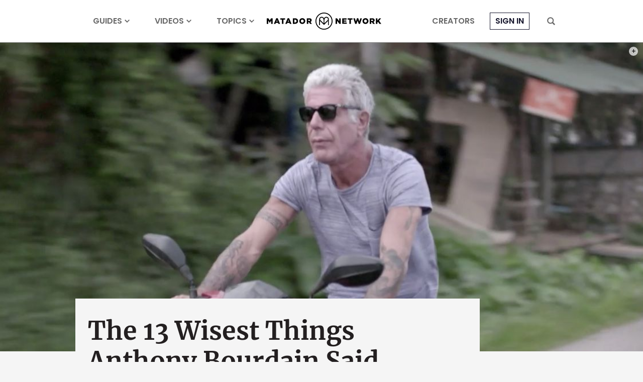

--- FILE ---
content_type: text/html; charset=utf-8
request_url: https://www.google.com/recaptcha/api2/aframe
body_size: 268
content:
<!DOCTYPE HTML><html><head><meta http-equiv="content-type" content="text/html; charset=UTF-8"></head><body><script nonce="PjYQR2r72ZoBBkmlFPxUDA">/** Anti-fraud and anti-abuse applications only. See google.com/recaptcha */ try{var clients={'sodar':'https://pagead2.googlesyndication.com/pagead/sodar?'};window.addEventListener("message",function(a){try{if(a.source===window.parent){var b=JSON.parse(a.data);var c=clients[b['id']];if(c){var d=document.createElement('img');d.src=c+b['params']+'&rc='+(localStorage.getItem("rc::a")?sessionStorage.getItem("rc::b"):"");window.document.body.appendChild(d);sessionStorage.setItem("rc::e",parseInt(sessionStorage.getItem("rc::e")||0)+1);localStorage.setItem("rc::h",'1765551160208');}}}catch(b){}});window.parent.postMessage("_grecaptcha_ready", "*");}catch(b){}</script></body></html>

--- FILE ---
content_type: application/javascript
request_url: https://prism.app-us1.com/?a=90963874&u=https%3A%2F%2Fmatadornetwork.com%2Fread%2F13-wisest-things-anthony-bourdain-said-travel%2F
body_size: 121
content:
window.visitorGlobalObject=window.visitorGlobalObject||window.prismGlobalObject;window.visitorGlobalObject.setVisitorId('14310e1a-57b3-4c35-ba4f-114e2e111dda', '90963874');window.visitorGlobalObject.setWhitelistedServices('tracking', '90963874');

--- FILE ---
content_type: image/svg+xml
request_url: https://cdn1.matadornetwork.com/assets/images/icons/icon-flipboard.svg
body_size: -38
content:
<svg xmlns="http://www.w3.org/2000/svg" viewBox="0 0 16 16">
<polygon fill="#231F20" points="14,6 10,6 10,10 6,10 6,14 2,14 2,2 14,2 "/>
</svg>